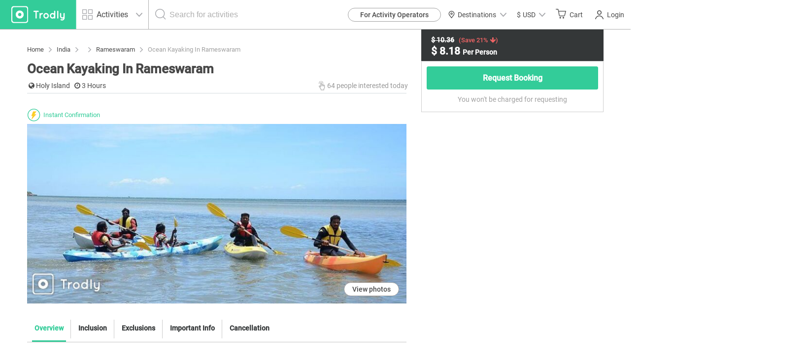

--- FILE ---
content_type: text/html; charset=UTF-8
request_url: https://www.trodly.com/activity-1980-ocean-kayaking-in-rameswaram
body_size: 22258
content:
<!DOCTYPE html>
<html lang="en">
<!-- Google tag (gtag.js) -->
<head/><script async src="https://www.googletagmanager.com/gtag/js?id=G-1QGLMN2KSL"></script>
<script>window.dataLayer=window.dataLayer||[];function gtag(){dataLayer.push(arguments);}gtag('js',new Date());gtag('config','G-1QGLMN2KSL');gtag('config','AW-11163594385');</script>
<head>
	<link rel="dns-prefetch" href="//maps.googleapis.com">
	<link rel="dns-prefetch" href="//ajax.googleapis.com">
	<link rel="dns-prefetch" href="//maxcdn.bootstrapcdn.com">
	<link rel="dns-prefetch" href="//fonts.googleapis.com">
	<link rel="dns-prefetch" href="//s5.smartsupp.com">
	<link rel="dns-prefetch" href="//bootstrap.smartsuppchat.com">
	<link rel="dns-prefetch" href="//maps.googleapis.com">
	<link rel="dns-prefetch" href="//googleadservices.com">

		<title>Ocean Kayaking In Rameswaram - Trodly</title>

	<meta http-equiv="Content-Type" content="text/html; charset=UTF-8"/>
	<meta name="keywords" content="Ocean Kayaking In Rameswaram"/>
	<meta name="description" content="Ocean Kayaking In Rameswaram. Easy and Hassle Free Online Booking on Trodly.com"/>

	<!-- Facebook Open Graph Protocol -->
		<meta property="og:title" content="Ocean Kayaking In Rameswaram - Trodly"/>
	<meta property="og:url" content="http://www.trodly.com/activity-1980-ocean-kayaking-in-rameswaram"/>
	<meta property="og:description" content="Ocean Kayaking In Rameswaram. Easy and Hassle Free Online Booking on Trodly.com"/>
    	<meta property="og:image" content="https://pictures.trodly.com/image/activity/1980/size-262x162/mode-crop/5b713da6b7a31.jpg"/>

	<meta property="fb:app_id" content="309421312498803"/>
	<meta property="og:type" content="article"/>

	<meta name="google-adsense-account" content="ca-pub-9305920010792449">

	<meta name="viewport" content="width=device-width, initial-scale=1, maximum-scale=1.0, user-scalable=no"/>

		<link rel="canonical" href="http://www.trodly.com/activity-1980-ocean-kayaking-in-rameswaram"/>
	
	<link rel="shortcut icon" href="//www.trodly.com/xtrodly-icon.ico.pagespeed.ic.61Gi-QNQpM.webp"/>

		<link rel="stylesheet" href="//www.trodly.com/library/minify/static/1648808610/g=cssMain,cssActivity,cssMain2,cssMain3&z=.css" type="text/css">
		    		    				<!-- MAK -->
<style>html{scroll-behavior:smooth}.loading-img{width:50%;height:50%;border:11px solid #3c9;border-bottom-color:transparent;border-radius:50%;animation:loader 1.2s cubic-bezier(.5,0,.5,1) infinite}@keyframes loader{0%{transform:rotate(0)}100%{transform:rotate(360deg)}}</style>
	<script type="text/javascript">var img=new Image();var SITE_ROOT="/";var SITE_URL="https://www.trodly.com/";var SSL_ROOT="https://www.trodly.com/";var SESSION_ID="sjos5sa4qdhndi4kpcqoir6blh";var STYLE_URL="https://css.trodly.com/";var JAVASCRIPT_URL="https://js.trodly.com/";var IMAGES_URL="https://images.trodly.com/";var AJAX_ROOT="/ajax/";var PHP_SELF="activity.php";var USER_LOGGED="";var PAGE_CURRENCY="USD";var PAGE_CURRENCY_ICON="&#36;";</script>

<!-- Facebook Pixel Code -->
<script>!function(f,b,e,v,n,t,s){if(f.fbq)return;n=f.fbq=function(){n.callMethod?n.callMethod.apply(n,arguments):n.queue.push(arguments)};if(!f._fbq)f._fbq=n;n.push=n;n.loaded=!0;n.version='2.0';n.queue=[];t=b.createElement(e);t.async=!0;t.src=v;s=b.getElementsByTagName(e)[0];s.parentNode.insertBefore(t,s)}(window,document,'script','https://connect.facebook.net/en_US/fbevents.js');fbq('init','475891476218952');fbq('track','PageView');</script>
<noscript>
 <img height="1" width="1" src="https://www.facebook.com/tr?id=475891476218952&ev=PageView
&noscript=1"/>
</noscript>
<!-- End Facebook Pixel Code -->

<!-- Google Tag Manager -->
<script>(function(w,d,s,l,i){w[l]=w[l]||[];w[l].push({'gtm.start':new Date().getTime(),event:'gtm.js'});var f=d.getElementsByTagName(s)[0],j=d.createElement(s),dl=l!='dataLayer'?'&l='+l:'';j.async=true;j.src='https://www.googletagmanager.com/gtm.js?id='+i+dl;f.parentNode.insertBefore(j,f);})(window,document,'script','dataLayer','GTM-PCLJ5P');</script>
<!-- End Google Tag Manager -->
<style>@media screen and (max-width:920px){#footer-menu-blocks>div>a{margin:.5rem 0}}</style>
</head>
<body style="background: #fff;">
	<!-- Google Tag Manager (noscript) -->
	<noscript><iframe src="https://www.googletagmanager.com/ns.html?id=GTM-PCLJ5P" height="0" width="0" style="display:none;visibility:hidden"></iframe></noscript>
	<!-- End Google Tag Manager (noscript) -->
	 
	<div id="fb-root"></div>
	<!-- Loading screen -->
	<div id='loader'></div>

		<!-- <div class="download-app row"><div class="app-ad-close col-xs-1" onclick="closeAppAd();"><span></span></div><div class="app-ad-logo col-xs-1"><a href="https://goo.gl/SQLsT2" target="_blank"><img src="https://css.trodly.com/images/trodly-app.webp" alt="Trodly App"></a></div><div class="app-ad-description col-xs-6"><div><p>Trodly App</p><p>Book on app to avail discounts</p></div></div><div class="app-ad-install-link col-xs-4"><div><a href="https://goo.gl/SQLsT2" target="_blank"><div><p>Download Now</p></div></a></div></div></div> 
	<script>var appAd;function closeAppAd(){document.querySelector(".download-app").style.display="none",appAd=!1}/Android/i.test(navigator.userAgent)?(appAd=!0,document.querySelector(".download-app").style.display="block"):(appAd=!1,document.querySelector(".download-app").style.display="none");</script>-->
		<header style="height:60px;max-height:60px;min-height:60px;">
		<a href="//www.trodly.com/" title="Tours places to see" id="page-logo">
			<picture>
				<source media="(max-width: 26.5625em)" srcset="https://css.trodly.com/images/icons/logo_mobile_web.svg">
				<img src="https://css.trodly.com/images/icons/logo.svg" alt="Logo">
			</picture>
		</a>
				<div class="search_in_header">
			<div id="search_icon">
				<span class="search_icon"></span>
			</div>
			<div class="searchContainer">
				<div class="btn-group selectCategory">
					<button type="button" class="btn dropdown-toggle" data-toggle="dropdown" aria-haspopup="true" aria-expanded="false">
						<span class="activiyt_places_icon"></span> <span>Activities</span>
						<span class="dropdown_icon"></span>
					</button>
					<ul class="dropdown-menu">
						<li class="selectCategory_legendText">Looking for?</li>
						<li class="places">Places</li>
						<li class="activities">Activities</li>
					</ul>
				</div>

				<div id="header_serach_holder">
					<div class="ui-front">
					<span class="search_icon"></span>
					<input type="text" name="search" id="header_search" class="main_search_input" placeholder="Search for activities">
					</div>

					<!-- <i class="fa fa-spinner fa-spin fa-3x fa-fw"></i> -->
				</div>
			</div>
		</div>
				<button class="nav-toggle"><span class="hamburger"></span></button>
		<nav>
			<button class="nav-toggle"><span class="search_close"></span></button>
			<ul>
      <li id="become-partner-button">
        <a href="/pro-center" target="_blank">For Activity Operators</a>
      </li>
    		<li id="destination-nav">
		<a role="button">
            <img src="https://css.trodly.com/images/homepagev2/location-icon-dark.svg" alt="" style="margin: 0 5px 0 0;height: 15px;width: 15px;">
			      Destinations
      			<span class="dropdown_icon"></span>
			    </a>
    <div id="destination-container">
      <div class="country-contents">
        <div class="country-list">
          <h3>India</h3>
        </div>
        <div class="destination-list">
          <a href="/activities-in-new-delhi/1838" class="destination-item">Delhi</a>
          <a href="/activities-in-goa/4500" class="destination-item">Goa</a>
          <a href="/activities-in-pune/2653" class="destination-item">Pune</a>
          <a href="/activities-in-mumbai/2632" class="destination-item">Mumbai</a>
          <a href="/activities-in-bangalore/14" class="destination-item">Bangalore</a>
          <a href="/activities-in-chennai/1733" class="destination-item">Chennai</a>
          <a href="/activities-in-andaman-and-nicobar-islands/3502" class="destination-item">Port Blair</a>
          <a href="/activities-in-jaipur/1937" class="destination-item">Jaipur</a>
          <a href="/activities-in-munnar/24" class="destination-item">Munnar</a>
          <a href="/activities-in-coorg/256" class="destination-item">Coorg</a>
          <a href="/activities-in-ooty/79" class="destination-item">Ooty</a>
          <a href="/activities-in-dehradun/1796" class="destination-item">Dehradun</a>
        </div>
      </div>
      <div class="country-contents">
        <div class="country-list">
          <h3>Sri Lanka</h3>
        </div>
        <div class="destination-list">
          <a href="/activities-in-colombo/6134" class="destination-item">Colombo</a>
          <a href="/activities-in-kandy-sri-lanka/6135" class="destination-item">Kandy</a>
          <a href="/activities-in-galle/6163" class="destination-item">Galle</a>
          <a href="/activities-in-bentota/6343" class="destination-item">Bentota</a>
        </div>
      </div>
      <div class="country-contents">
        <div class="country-list">
          <h3>Thailand</h3>
        </div>
        <div class="destination-list">
          <a href="/activities-in-bangkok/6791" class="destination-item">Bangkok</a>
	  <a href="/activities-in-phuket/6790" class="destination-item">Phuket</a>
	  <a href="/activities-in-krabi/6812" class="destination-item">Krabi</a>
        </div>
      </div>
    </div>
	</li>
		<li id="currency-nav">
		<a role="button">
			<span id='currency_symbol'>&#36;</span>
			<span id="currency_word">USD</span>
						<span class="dropdown_icon"></span>
					</a>
		<ul id="currencyList">
    		    			<li data-code="INR"><span>&#8377;</span> INR</li>
			    			<li data-code="EUR"><span>&#8364;</span> EUR</li>
			    			<li data-code="AED"><span>&#1583;.&#1573;</span> AED</li>
			    			<li data-code="HKD"><span>&#20803;</span> HKD</li>
			    			<li data-code="SGD"><span>S&#36;</span> SGD</li>
			    			<li data-code="CNY"><span>&#165;</span> CNY</li>
			    			<li data-code="RUB"><span>&#8381;</span> RUB</li>
					</ul>
	</li>
	    <li id="cart">
		<a href="https://www.trodly.com/booking/checkout" id="cart_btn" title="See your trip details">
						<span class="cart_icon"></span>
						Cart
			<span id="cart_count"></span>
		</a>
        <div id="cart_content">
            <div id="cart_items">
                <div id="cart_no_items">No activities in your trip.</div>
            </div>
            <div id="cart_footer">
                <div id="cart_footer_count">No trip plan yet</div>
                <a href="https://www.trodly.com/booking/checkout">Review &amp; Checkout &nbsp;<i class="fa fa-angle-double-right"></i></a>
            </div>
        </div>
	</li>
	    <li id="login_user">
		<link href="/reactjs/login-popup/build/static/css/2.6f5d973e.chunk.css" rel="stylesheet"><link href="/reactjs/login-popup/build/static/css/main.11b26256.chunk.css" rel="stylesheet">
		<button type="submit" style="position:relative;">
						<span class="login_signup_icon"></span>
						Login
			<span id="header-login-button"></span>
		</button>
		<script>!function(e){function r(r){for(var n,p,l=r[0],i=r[1],a=r[2],c=0,s=[];c<l.length;c++)p=l[c],Object.prototype.hasOwnProperty.call(o,p)&&o[p]&&s.push(o[p][0]),o[p]=0;for(n in i)Object.prototype.hasOwnProperty.call(i,n)&&(e[n]=i[n]);for(f&&f(r);s.length;)s.shift()();return u.push.apply(u,a||[]),t()}function t(){for(var e,r=0;r<u.length;r++){for(var t=u[r],n=!0,l=1;l<t.length;l++){var i=t[l];0!==o[i]&&(n=!1)}n&&(u.splice(r--,1),e=p(p.s=t[0]))}return e}var n={},o={1:0},u=[];function p(r){if(n[r])return n[r].exports;var t=n[r]={i:r,l:!1,exports:{}};return e[r].call(t.exports,t,t.exports,p),t.l=!0,t.exports}p.m=e,p.c=n,p.d=function(e,r,t){p.o(e,r)||Object.defineProperty(e,r,{enumerable:!0,get:t})},p.r=function(e){"undefined"!==typeof Symbol&&Symbol.toStringTag&&Object.defineProperty(e,Symbol.toStringTag,{value:"Module"}),Object.defineProperty(e,"__esModule",{value:!0})},p.t=function(e,r){if(1&r&&(e=p(e)),8&r)return e;if(4&r&&"object"===typeof e&&e&&e.__esModule)return e;var t=Object.create(null);if(p.r(t),Object.defineProperty(t,"default",{enumerable:!0,value:e}),2&r&&"string"!=typeof e)for(var n in e)p.d(t,n,function(r){return e[r]}.bind(null,n));return t},p.n=function(e){var r=e&&e.__esModule?function(){return e.default}:function(){return e};return p.d(r,"a",r),r},p.o=function(e,r){return Object.prototype.hasOwnProperty.call(e,r)},p.p="/reactjs/login-popup/build/";var l=this["webpackJsonplogin-pop-up"]=this["webpackJsonplogin-pop-up"]||[],i=l.push.bind(l);l.push=r,l=l.slice();for(var a=0;a<l.length;a++)r(l[a]);var f=i;t()}([]);</script>
		<script src="/reactjs/login-popup/build/static/js/2.5a4618bc.chunk.js"></script><script src="/reactjs/login-popup/build/static/js/main.d319f4e2.chunk.js"></script>
	</li>
	</ul>
		</nav>
	</header>
			<div class="searchSlide">
			<button id="searchClose"><span class="search_close"></span></button>
				<!-- <button id="reset">Reset</button> -->
			<div>
				<div>
					<label for="what">What are you looking for?</label>
					<!-- Large button group -->
					<div class="btn-group selectCategory">
						<button class="btn dropdown-toggle" id="what" type="button" data-toggle="dropdown" aria-haspopup="true" aria-expanded="false">
						<span>Activities</span> <span class="dropdown_icon"></span>
						</button>
						<ul class="dropdown-menu">
							<li class="selectCategory_legendText">Looking for?</li>
							<li class="places">Places</li>
							<li class="activities">Activities</li>
							<!-- <li><a href="#">Places</a></li> -->
						</ul>
					</div>
				</div>
				<div id="searchbar" class="ui-front">
					<label for="where">Search</label>
					<div>
							<input type="text" name="search" id="where" class="main_search_input" placeholder="Activity or Place" autocomplete="off">
							<span class="search_icon"></span>
					</div>
				</div>
			</div>
    </div>
			<div id="content" style="">
			<div id="activity-page" class="row">
		<!-- Content -->
		<!-- <div class="col-xs-12 col-md-8" style="margin-top:1rem;margin-bottom:1rem;display: flex;justify-content: center;align-items: center;">
			<picture>
				<source srcset="https://res.cloudinary.com/trodly/image/upload/v1555507198/trodly-website/banners/activity-page-banner-under-header.png" media="(min-width: 700px)" />
				<source srcset="https://res.cloudinary.com/trodly/image/upload/v1555507198/trodly-website/banners/mobile-activity-page-banner-under-header.png" media="(min-width: 320px)" />
				<img src="https://res.cloudinary.com/trodly/image/upload/v1555507198/trodly-website/banners/mobile-activity-page-banner-under-header.png" />
			</picture>
		</div> -->
     <div class="col-md-8 col-xs-12">    
         
        <div class="row" id="activity-page-breadcrumps">
          <div class="col-xs-12 col-md-12" style="overflow: hidden;text-overflow: ellipsis;white-space: nowrap;">
            <ol>
              <li>
                <a href="https://www.trodly.com/">
                  <span>Home</span>
                </a>
                <meta itemprop="position" content="1"/>
                <span style="margin: 0 .5rem;height: 10px;width: 10px;" class="breadcrumps-greater-than-sign"></span>
              </li>
              <li>
                <a itemprop="item" href="https://www.trodly.com/country/india/activities/102">
                  <span itemprop="name">India</span>
                </a> 
                <meta itemprop="position" content="2"/>
                <span style="margin: 0 .5rem;height: 10px;width: 10px;" class="breadcrumps-greater-than-sign"></span>
              </li>
              <li>
                <a itemprop="item" href="https://www.trodly.com/state//activities/0">
                  <span itemprop="name"></span>
                </a> 
                <meta itemprop="position" content="3"/>
                <span style="margin: 0 .5rem;height: 10px;width: 10px;" class="breadcrumps-greater-than-sign"></span>
              </li>
              <li>
                <a itemprop="item" href="https://www.trodly.com/activities-in-rameswaram/1319">
                  <span itemprop="name">Rameswaram</span>
                </a>
                <meta itemprop="position" content="4"/>
                <span style="margin: 0 .5rem;height: 10px;width: 10px;" class="breadcrumps-greater-than-sign"></span>
              </li>
              <li style="max-width: 40%;">
                <span class="final-crump">Ocean Kayaking In Rameswaram</span>
              </li>
            </ol>
          </div>
        </div>
        <script type="application/ld+json">
          {
            "@context": "http://schema.org",
            "@type": "BreadcrumbList",
            "itemListElement":[
              {
                "@type": "ListItem",
                "position": 1,
                "item":{
                  "@id": "https://www.trodly.com/",
                  "name": "Home"
                }
              },
              {
                "@type": "ListItem",
                "position": 2,
                "item":{
                  "@id": "https://www.trodly.com/country/india/activities/102",
                  "name": "India"
                }
              },
              {
                "@type": "ListItem",
                "position": 3,
                "item":{
                  "@id": "https://www.trodly.com/state//activities/0",
                  "name": ""
                }
              },
              {
                "@type": "ListItem",
                "position": 4,
                "item":{
                  "@id": "https://www.trodly.com/activities-in-rameswaram/1319",
                  "name": "Rameswaram"
                }
              },
              {
                "@type": "ListItem",
                "position": 5,
                "item":{
                  "@id": "https://www.trodly.com/activity-in-1980-ocean-kayaking-in-rameswaram",
                  "name": "Ocean Kayaking In Rameswaram"
                }
              }
            ]
          }
        </script>
            <div class="row" id="activity-page-header" style="padding-top: 0;">
            <div class="col-xs-12">
								<h1 itemprop="name" style="margin-top: 0;">Ocean Kayaking In Rameswaram</h1>
								            </div>
            <div class="col-xs-12 activity-fact">
                                <b></b>
                									<strong><i class="fa fa-globe"></i>&nbsp;</strong><span>Holy Island</span>&nbsp;&nbsp;
								<strong><i class="fa fa-clock-o"></i>&nbsp;</strong><span>3  Hours</span>
                <!-- MAK Review -->
                                <!-- MAK Review END -->
							<span class="people-interested pull-right">
			<img src="https://images.trodly.com/activity/Interested-Icon.png" alt=""/> 
			64 people interested today</span> 
					</div> <!-- activity-fact END -->
            <div class="col-xs-12">
                <div class="horizontal-separator"></div>
            </div>
        </div>
        <div class="row" id="activity-features-row">
            <div class="col-xs-12">
				<div title="Your Booking is confirmed as soon as you do the payment. After booking, e-ticket and mobile voucher will be issued via email.">
					<span class="online_booking"></span>
					<span>Instant Confirmation</span>
				</div>
				<div>
					<span class=""></span>
					<span> </span>
				</div>
				<div>
					<span class=""></span>
					<span> </span>
				</div>
				<div>
					<span class=""></span>
					<span> </span>
				</div>
            </div>
        </div> <!-- activity-features-row END -->
        <div class="row" style="margin-bottom: 15px;">
        	<div id="activity-slideshow-outer">
        		<div id="activity-badges-left">
					<span class="tags_daily"></span>        		</div>
        		<div id="activity-badges-right" style="top:5px;">
								        		</div>
				<div class="col-xs-12" id="activity-banner-image" style="position:relative;">
          <a href="#image-gallery" style="position:absolute;bottom:15px;right:30px;display:flex;justify-content:center;align-items:center;height:28px;padding:0 16px;border:1px solid #a0a0a0;border-radius:14px;background-color:#FFF;text-decoration:none;color:#484848;font-weight:500;font-size:14px;cursor:pointer;user-select:none;">View photos</a>
										<picture>
						<source media="(min-width: 75em)" srcset="https://pictures.trodly.com/image/activity/1980/size-780x370/mode-crop/5b713da6b7a31.jpg">
						<source media="(min-width: 48em)" srcset="https://pictures.trodly.com/image/activity/1980/size-730x346/mode-crop/5b713da6b7a31.jpg">
						<source media="(min-width: 26.5625em)" srcset="https://pictures.trodly.com/image/activity/1980/size-405x192/mode-crop/5b713da6b7a31.jpg">
						<source srcset="https://pictures.trodly.com/image/activity/1980/size-390x185/mode-crop/5b713da6b7a31.jpg">
						<img src="https://pictures.trodly.com/image/activity/1980/size-885x420/mode-crop/5b713da6b7a31.jpg" alt="Ocean Kayaking In Rameswaram" itemprop="image" style="display:block;width:100%;"/>
					</picture>
					
				</div>
			</div> <!-- activity-slideshow-outer END -->
        </div>
        <nav class="navbar navbar-default navbar-static-top row">
			<div class="container-navbar">
				<span class="navbar-title hidden-lg hidden-md hidden-sm">Fast Navigation</span>
		    	<button type="button" class="navbar-toggle collapsed" data-toggle="collapse" data-target="#activity-navbar-collapse" aria-expanded="false">
			        <span class="sr-only">Toggle navigation</span>
			        <span class="icon-bar"></span>
			        <span class="icon-bar"></span>
			        <span class="icon-bar"></span>
			    </button>
				<div class="collapse navbar-collapse" id="activity-navbar-collapse">
					<ul class="nav navbar-nav" id="activity-main-tabs">
						<li class="active"><a href="#overview">Overview</a></li>
																		    <li><a href="#inclusion">Inclusion</a></li>
																		    <li><a href="#exclusions">Exclusions</a></li>
																		    <li><a href="#instructions">Important Info</a></li>
																		    <li><a href="#cancellation">Cancellation</a></li>
												            
					</ul>
			    </div>
			</div>
        </nav>
        
		<div class="row content-row">
			<a id="overview" style="position:absolute; top:-52px;"></a>
			<div id="overview-cotent" class="col-xs-12" style="border-bottom:none;margin-top:10px;">
				<div style="width:100%;display: flex;justify-content: flex-start;flex-wrap: wrap;margin-bottom:0;">
					<div class="overview-title" style="margin-right:2.5rem;font-weight:400;text-transform:capitalize;font-size:16px;margin-bottom:6px;">
						<i class="fa fa-clock-o" aria-hidden="true" style="margin:0;"></i>
							3 Hours					</div>
					<div class="overview-title" style="margin-right:2.5rem;font-weight:400;text-transform:capitalize;font-size:16px;margin-bottom:6px;"><i style="margin:0;" class="fa fa-ellipsis-v" aria-hidden="true"></i> Private Activity</div>
					
											<div class="overview-title" style="margin-right:2.5rem;font-weight:400;text-transform:capitalize;font-size:16px;margin-bottom:6px;"><i style="margin:0;" class="fa fa-comments-o" aria-hidden="true"></i> <span>English, Hindi & Tamil</span></div>
					
				</div>
	    </div>
	   <div class="col-xs-12"> 
	    <div id="overview-controls" class="row">
		    <div class="col-md-3 col-sm-6 col-xs-12">
		    						<div class="btn btn-4 wishlist-btn overview--control--button ">
						<svg version="1.1" viewBox="0 0 28 28" xmlns="http://www.w3.org/2000/svg">
						<g fill="none" fill-rule="evenodd">
						<g fill-rule="nonzero">
						<g transform="translate(5 6)">
						<path d="m8.9455 2.8054c0.71818-1.6836 2.4197-2.7893 4.3162-2.8051 2.6002 0 4.4727 2.1333 4.7081 4.6757 0.067782 0.59307 0.015977 1.1931-0.15253 1.7674-0.3902 1.534-1.2559 2.9185-2.4831 3.9712l-6.3887 5.4665-6.281-5.4669c-1.2271-1.0527-2.0928-2.4372-2.4831-3.9712-0.16854-0.57431-0.22031-1.1744-0.15253-1.7674 0.23537-2.5424 2.1079-4.6757 4.7081-4.6757 1.8697 0.019531 3.5377 1.1314 4.2085 2.8054z" fill="#E28472"/>
						<path d="m8.9477 16.94c-0.08604 7.17e-5 -0.16899-0.032617-0.23259-0.091686l-6.041-5.5884c-1.2342-1.122-2.1037-2.6009-2.4924-4.2395-0.16839-0.62908-0.22032-1.2847-0.15316-1.9331 0.26273-2.9484 2.3099-5.0873 4.8716-5.0873 1.6821 0.0091041 3.2293 0.94031 4.0496 2.4373 0.8648-1.5012 2.4413-2.4271 4.149-2.437 2.5617 0 4.6089 2.1389 4.8715 5.0873 0.067158 0.64847 0.015225 1.304-0.15316 1.9331-0.38882 1.6386-1.2582 3.1176-2.4924 4.2398l-6.1465 5.5898c-0.063466 0.057707-0.14553 0.089608-0.23059 0.089608zm-4.0476-16.234c-2.1989 0-3.958 1.8749-4.1832 4.458-0.0010197 0.011936-0.0027074 0.023764-0.0050632 0.035485-0.051793 0.55736-0.0029536 1.1197 0.14402 1.6591 0.35657 1.4995 1.1532 2.8525 2.2835 3.8786l5.8104 5.3754 5.9119-5.3768c1.1294-1.0259 1.9252-2.3783 2.2814-3.8769 0.14747-0.54005 0.1961-1.1032 0.14335-1.6612-0.22957-2.6165-1.989-4.4914-4.1876-4.4914-1.6848 0.016309-3.1954 1.0616-3.8322 2.6517-0.054043 0.13076-0.17964 0.21574-0.31881 0.21574s-0.2648-0.08502-0.31881-0.21574c-0.59486-1.5775-2.0712-2.6275-3.7289-2.652z" fill="#484848"/>
						<path d="m2.4062 5.2938c-0.0766 2.933e-5 -0.15006-0.030352-0.20423-0.084518-0.054165-0.054165-0.084576-0.12763-0.084518-0.20423 0.0018769-1.5939 1.2935-2.8856 2.8875-2.8875 0.15948 0 0.28874 0.12927 0.28874 0.28874s-0.12927 0.28874-0.28874 0.28874c-1.2752 0.0014663-2.3085 1.0348-2.31 2.31 2.932e-5 0.0766-0.030353 0.15006-0.084518 0.20423-0.054195 0.054195-0.12766 0.084606-0.20426 0.084547z" fill="#484848"/>
						</g>
						</g>
						</g>
						</svg>
						<span>Add To Wishlist</span>
					</div>
				</div>
				<div class="col-md-3 col-sm-6 col-xs-12">
					<div class="btn btn-4 overview--control--button" onclick="$.ajaxLoadPopup('emailSendPopup',SITE_ROOT+'ajax/activity/sendToFriendPopup.php','id=1980'); return false;">
						<svg version="1.1" viewBox="0 0 28 28" xmlns="http://www.w3.org/2000/svg">
						<g fill="none" fill-rule="evenodd">
						<g stroke="#484848">
						<g transform="translate(1 8)">
						<path d="m9.5054 0c-0.45981 0-0.83871 0.42416-0.83871 0.93889v10.641c0 0.51473 0.3789 0.93889 0.83871 0.93889h15.656c0.45981 0 0.83871-0.42416 0.83871-0.93889v-10.641c0-0.51473-0.3789-0.93889-0.83871-0.93889h-15.656z" fill="#FCE99B"/>
						<polyline points="8.6667 0.96296 17.333 7.7037 26 0.96296"/>
						<path d="m8.6667 12.519 6.7407-5.7778"/>
						<path d="m26 12.519s-2.2469-1.9259-6.7407-5.7778"/>
						<g transform="translate(0 2.8889)" stroke-linecap="round">
						<path d="m5.7795 0.43619h-5.6744"/>
						<path d="m5.7795 3.6349h-4.6236"/>
						<path d="m5.7795 6.8336h-3.3393"/>
						</g>
						</g>
						</g>
						</g>
						</svg>
						<span>Share with Friends</span>
					</div>
				</div>
				<div class="col-md-3 col-sm-6 col-xs-12">
					<div class="btn btn-4 ask-query overview--control--button" style="position:relative">
						<svg version="1.1" viewBox="0 0 28 28" xmlns="http://www.w3.org/2000/svg">
						<g fill="none" fill-rule="evenodd">
						<g fill-rule="nonzero">
						<g transform="translate(4 4)">
						<path d="m10.018 0c-5.5116 0-10.018 3.3733-10.018 8.4771 0 2.9079 1.4634 5.5021 3.6813 7.1962v3.5232l3.4367-1.8649c0.90677 0.25125 1.8864 0.38653 2.8813 0.38653 5.5116 0 9.9897-4.1375 9.9897-9.241 0-5.1035-4.4594-8.4771-9.971-8.4771z" fill="#0382F9" stroke="#484848"/>
						<g transform="translate(3 5)" fill="#fff">
						<path d="m0.53261 4.11c-0.29415 0-0.53261-0.24848-0.53261-0.555s0.23846-0.555 0.53261-0.555h12.935c0.29415 0 0.53261 0.24848 0.53261 0.555s-0.23846 0.555-0.53261 0.555h-12.935z"/>
						<path d="m2.4268 1.11c-0.23573 0-0.42683-0.24848-0.42683-0.555s0.1911-0.555 0.42683-0.555h9.1463c0.23573 0 0.42683 0.24848 0.42683 0.555s-0.1911 0.555-0.42683 0.555h-9.1463z"/>
						<path d="m2.4268 7.11c-0.23573 0-0.42683-0.24848-0.42683-0.555s0.1911-0.555 0.42683-0.555h9.1463c0.23573 0 0.42683 0.24848 0.42683 0.555s-0.1911 0.555-0.42683 0.555h-9.1463z"/>
						</g>
						</g>
						</g>
						</g>
						</svg>
						<span>Ask a Question</span>
						<link href="/reactjs/enquiry-pop-up/build/static/css/2.18221a6d.chunk.css" rel="stylesheet"><link href="/reactjs/enquiry-pop-up/build/static/css/main.ac96d57d.chunk.css" rel="stylesheet">
						<div class="lms-trigger-button" data-id="1980" data-name="Ocean Kayaking In Rameswaram" data-type="activity"></div>
					</div>
				</div>
				<div class="col-md-3 col-sm-6 col-xs-12 response-time">
					<span>Response time: 2 - 24 hours</span>
				</div>
			</div>
		</div>
			    	    <div id="activity-overview-4033" class="activity-overview-block col-xs-12" style="margin-top: 30px;">
			<h2 class="activity-small-content-title" style="margin-bottom:20px;">Trip Overview</h2>
			<div id="activity-description" itemprop="description"><p><span>Paddle along the Rameswaram coast in your Kayak. Explore the beautiful clear water and experience the adventure side of the holy city of Rameswaram.</span></p>
<p><strong>Highlights</strong></p>
<ul>
<li>Sea kayaking with an expert instructor.</li>
<li>Paddle along the coast of the Holy Island for 3 hours.</li>
<li>Interact with locals and understand more about the town.</li>
</ul>
<p>&nbsp;</p>
<p><strong>Detailed Overview</strong></p>
<p>Rameswaram is a small town in the South Indian state of Tamil Nadu, it is on Pamban Island and is about 40 km from the Mannar Island in Sri Lanka. It is separated from the mainland India by the Pamban channel. It is considered to be one of the holiest places in India to Hindus and a part of Char Dham pilgrimage.&nbsp;The history of Rameswaram is centred around the island being a transit point to reach Sri Lanka (Ceylon historically) and the presence of Ramanathaswamy Temple.</p>
<p>&nbsp;</p>
<p><strong>Itinerary</strong></p>
<ul>
<li>You will be reporting to our hosts in between 9 am&nbsp;to 3 pm at the reporting location.</li>
<li>Warm and welcoming hosts will be awaiting you on your arrival.</li>
<li>Before you begin your&nbsp;kayaking session you would undergo an instructive&nbsp;training session for 10 mins.</li>
<li>After the allotment of your kayaks and the equipment, you can enjoy your self-driven kayak.&nbsp;</li>
<li>Your ride will last for 3 hours.&nbsp;</li>
</ul></div>
				    </div>
            <!--<div class="col-xs-12">
            	<div class="overflown-btn"><i class="fa fa-plus-circle" aria-hidden="true"></i> More Details </div>
            </div>-->
	    <!--	    
	    <div id="activity-promo-box" class="col-xs-12">
		<div class="row">
		    <img src="https://images.trodly.com/activity/Website-Banner-Desktop.png" class="activity-banner-desktop hidden-xs hidden-sm" alt="Trodly Activities - Currated, Best Price, Book Easy" />
		    <img src="https://images.trodly.com/activity/Website-Banner-Tablet.png" class="activity-banner-tablet hidden-lg hidden-md" alt="Trodly Activities - Currated, Best Price, Book Easy" />
		    <img src="https://images.trodly.com/activity/Website-Banner-Mobile.png" class="activity-banner-mobile hidden" alt="Trodly Activities - Currated, Best Price, Book Easy" />
		</div>
	    </div>
-->
	    <!--<div class="horizontal-separator" style="border-color: #cfd8dc;"></div> -->
	 </div>  
		<!--<div class="horizontal-separator" style="border-color: #cfd8dc;margin-bottom: 35px;"><br/></div> -->
		<div class="row content-row">
			<div class="col-xs-12" style="margin-bottom:2.5rem;">
				<picture>
					<source srcset="https://res.cloudinary.com/trodly/image/upload/v1555507198/trodly-website/banners/above-basic-info-activity-page-banners.png" media="(min-width: 700px)"/>
					<source srcset="https://res.cloudinary.com/trodly/image/upload/v1555507198/trodly-website/banners/mobile-above-basic-info-activity-page-banners.png" media="(min-width: 320px)"/>
					<img src="https://res.cloudinary.com/trodly/image/upload/v1555507198/trodly-website/banners/mobile-above-basic-info-activity-page-banners.png" style="display:block;width:100%;"/>
				</picture>
			</div>
		</div>
        <div class="row content-row">
          <div class="col-xs-12">
            <h2 class="activity-small-content-title" style="margin-bottom:20px;">Basic Details</h2>
            <div class="row">
                            <div class="overview-title col-xs-6 col-md-3 col-sm-3" style="font-weight:500;font-size:16px;color:#484848;padding-bottom: 0.6rem;">
                  <i class="fa fa-map-marker" aria-hidden="true"></i> <span>Start Point</span>
                </div>
                <div class="col-xs-6 col-md-9 col-sm-9" style="font-size:16px;color:#484848;padding-bottom: 0.6rem;">
                  Holy Island Beach                </div>
                                      <div class="overview-title col-xs-6 col-md-3 col-sm-3" style="font-weight:500;font-size:16px;color:#484848;padding-bottom: 0.6rem;">
                <i class="fa fa-flag-checkered" aria-hidden="true"></i> <span>Finish Point</span>
              </div>
              <div class="col-xs-6 col-md-9 col-sm-9" style="font-size:16px;color:#484848;padding-bottom: 0.6rem;">
                Holy Island Beach              </div>
            
                                      <div class="overview-title col-xs-6 col-md-3 col-sm-3" style="font-weight:500;font-size:16px;color:#484848;padding-bottom: 0.6rem;">
                <i class="fa fa-clock-o" aria-hidden="true"></i> <span>Start time</span>
              </div>
							<div class="col-xs-6 col-md-9 col-sm-9" style="font-size:14px;color:#484848;padding-bottom: 0.6rem;">
								<div style="width:100%;display:flex;justify-content:flex-start;align-items:flex-start;flex-wrap:wrap;">
										
                    	<span style="display:flex;justify-content:center;align-items:center;height:22px;padding:0 0.5rem;border-radius: 10px;background-color:#aeecd7;margin-bottom:0.4rem;margin-right:0.4rem;">9:00 am</span>
										
                    	<span style="display:flex;justify-content:center;align-items:center;height:22px;padding:0 0.5rem;border-radius: 10px;background-color:#aeecd7;margin-bottom:0.4rem;margin-right:0.4rem;">10:00 am</span>
										
                    	<span style="display:flex;justify-content:center;align-items:center;height:22px;padding:0 0.5rem;border-radius: 10px;background-color:#aeecd7;margin-bottom:0.4rem;margin-right:0.4rem;">11:00 am</span>
										
                    	<span style="display:flex;justify-content:center;align-items:center;height:22px;padding:0 0.5rem;border-radius: 10px;background-color:#aeecd7;margin-bottom:0.4rem;margin-right:0.4rem;">12:00 pm</span>
																			<span style="color:#fdcd26;font-size:14px;cursor:pointer;" onclick="showMoreTimeSlots(event);">See more</span>
										<div id="more-time-slots" style="width:100%;display:none;justify-content:flex-start;align-items:flex-start;flex-wrap:wrap;">
																								<span style="display:flex;justify-content:center;align-items:center;height:22px;padding:0 0.5rem;border-radius: 10px;background-color:#aeecd7;margin-bottom:0.4rem;margin-right:0.4rem;">1:00 pm</span>
																								<span style="display:flex;justify-content:center;align-items:center;height:22px;padding:0 0.5rem;border-radius: 10px;background-color:#aeecd7;margin-bottom:0.4rem;margin-right:0.4rem;">2:00 pm</span>
																								<span style="display:flex;justify-content:center;align-items:center;height:22px;padding:0 0.5rem;border-radius: 10px;background-color:#aeecd7;margin-bottom:0.4rem;margin-right:0.4rem;">3:00 pm</span>
																					</div>
																		
								</div>
							</div>
							<script>function showMoreTimeSlots(event){event.target.style.display='none';var moreSlots=document.getElementById("more-time-slots");moreSlots.style.display="flex";}</script>
												<div class="overview-title col-xs-6 col-md-3 col-sm-3" style="font-weight:500;font-size:16px;color:#484848;padding-bottom: 0.6rem;">
                <i class="fa fa-tags" aria-hidden="true"></i> <span>Category</span>
              </div>
							<div class="col-xs-6 col-md-9 col-sm-9" style="font-size:16px;color:#484848;padding-bottom: 0.6rem;">
								<div style="display:flex;justify-content:flex-start;flex-wrap:wrap;">
									<span style="display:flex;justify-content:flex-start;align-items:center;height:22px;padding:0 0.5rem;border-radius: 10px;background-color:#fff;margin-bottom:0.4rem;margin-right:0.4rem;border:1px solid #dfdfdf;white-space: nowrap;text-overflow: ellipsis;overflow: hidden;">Water Sports</span>			
								</div>
              </div>
							<div class="overview-title col-xs-6 col-md-3 col-sm-3" style="font-weight:500;font-size:16px;color:#484848;padding-bottom: 0.6rem;">
                <i class="fa fa-code" aria-hidden="true"></i> <span>Trip Code</span>
              </div>
              <div class="col-xs-6 col-md-9 col-sm-9" style="font-size:16px;color:#484848;padding-bottom: 0.6rem;">
                O846A1980              </div>
            </div>
          </div>
        </div>

    <div class="horizontal-separator" style="border-color: #cfd8dc;margin-bottom: 35px;"><br/></div> 
				<div class="row content-row">
			<a id="inclusion" style="position:absolute; top:-65px;"></a>
			<div class="col-xs-12">
				<div class="row">
					<h2 class="col-md-3 col-sm-4 col-xs-12 activity-small-content-title">Inclusions</h2>
					<div class="col-md-9 col-sm-8 col-xs-12 activity-small-content">
						<ul>
<li>All kayaking equipment (kayak, paddles, life jacket, leashes etc.).</li>
<li>Expert kayaking guide.</li>
</ul>					</div>
				</div>
			</div>
		</div>
		<div class="row content-row">
			<a id="exclusions" style="position:absolute; top:-65px;"></a>
			<div class="col-xs-12">
				<div class="row">
					<h2 class="col-md-3 col-sm-4 col-xs-12 activity-small-content-title">Exclusions</h2>
					<div class="col-md-9 col-sm-8 col-xs-12 activity-small-content" style="border:none;">
						<ul>
<li>Hotel pick-up &amp; drop.</li>
<li>Meals.</li>
<li>Any tips.</li>
<li>Anything not mentioned in inclusions.</li>
</ul>					</div>
				</div>
			</div>
		</div>
				<div class="row content-row">
<div class="act-fragment">
    <span id='close-why'>x</span>
    <h3>Why book with TRODLY</h3>
<ul>
    <li> Best Price Guarantee</li>
    <li> Verified customer reviews that help you make the right decision.</li>
    <li> Qualified operators. All partner operators selected after rigorous system of checks.</li>
    <li> Free Cancellation on Most Trips</li>
   <!-- <li>No Convinience or Booking fees.</li> -->
    <li> Only Best Trips - Our team of travel experts bring uniquely local, safe, and exciting experiences to the community.</li>
    <li> 100% Secured Payments</li>

</ul>
</div>
		</div>
	    		<div class="row content-row">
			<a id="instructions" style="position:absolute; top:-65px;"></a>
			<div class="col-xs-12" style="background-color:#fbf8ec;border:1px solid #fdcd26;border-radius:3px;padding-bottom: 15px;padding-top: 15px;margin-bottom:35px;">
				<h2 class="activity-small-content-title" style="margin-bottom:25px;">Important Information</h2>
				<div class="">
					<ul>
<li>Please carry your valid photo identity card.</li>
<li>Available for 12-year old or above.</li>
<li>Pick any time slot between 9 am to 3 pm</li>
</ul>				</div>
			</div>
		</div>
				
				<div class="row content-row">
			<a id="cancellation" style="position:absolute; top:-65px;"></a>
			<div class="col-xs-12">
				<div class="row">
					<h2 class="col-md-3 col-sm-4 col-xs-12 activity-small-content-title">Cancellation Policy</h2>
					<div class="col-md-9 col-sm-8 col-xs-12 activity-small-content no-border">
						<ul style='list-style-type:disc;padding:inherit'><li>Full refund if cancelled before* 3 days</li><li>No refund after that</li></ul>					</div>
				</div>
			</div>
			<div class="horizontal-separator" style="border-color: #cfd8dc;margin-bottom: 15px;"></div>
		</div>
						<div class="row content-row">
			<a id="image-gallery" style="position:absolute; top:-75px;"></a>
			<div class="col-xs-12">
					<h2 class="activity-small-content-title" style="margin-bottom:20px;">Images</h2>
			</div>
<div id="activity-slideshow" class="col-xs-12">
							<!-- <picture>
					<source media="(min-width: 75em)" class="lazy" srcset="https://pictures.trodly.com/image/activity/1980/size-780x370/mode-crop/5b713da6b7a31.jpg">
					<source media="(min-width: 48em)" class="lazy" srcset="https://pictures.trodly.com/image/activity/1980/size-730x346/mode-crop/5b713da6b7a31.jpg">
					<source media="(min-width: 26.5625em)" class="lazy" srcset="https://pictures.trodly.com/image/activity/1980/size-405x192/mode-crop/5b713da6b7a31.jpg">
					<source class="lazy" srcset="https://pictures.trodly.com/image/activity/1980/size-390x185/mode-crop/5b713da6b7a31.jpg">
					<img class="lazy" src="https://pictures.trodly.com/image/activity/1980/size-885x420/mode-crop/5b713da6b7a31.jpg" alt="Ocean Kayaking In Rameswaram" itemprop="image"/>
				</picture> -->

				<img data-srcset="
						https://pictures.trodly.com/image/activity/1980/size-885x420/mode-crop/5b713da6b7a31.jpg 885w,
						https://pictures.trodly.com/image/activity/1980/size-780x370/mode-crop/5b713da6b7a31.jpg 780w,
						https://pictures.trodly.com/image/activity/1980/size-730x346/mode-crop/5b713da6b7a31.jpg 730w,
						https://pictures.trodly.com/image/activity/1980/size-405x192/mode-crop/5b713da6b7a31.jpg 405w,
						https://pictures.trodly.com/image/activity/1980/size-390x185/mode-crop/5b713da6b7a31.jpg 390w,
					" data-src="https://pictures.trodly.com/image/activity/1980/size-885x420/mode-crop/5b713da6b7a31.jpg" src="https://res.cloudinary.com/trodly/image/upload/f_auto,q_10/v1541762498/trodly-website/placeholder/activity-image-placeholder.jpg" class="lazy" style="width: 100%;"/>
							<!-- <picture>
					<source media="(min-width: 75em)" class="lazy" srcset="https://pictures.trodly.com/image/activity/1980/size-780x370/mode-crop/5b715ae14a601.jpg">
					<source media="(min-width: 48em)" class="lazy" srcset="https://pictures.trodly.com/image/activity/1980/size-730x346/mode-crop/5b715ae14a601.jpg">
					<source media="(min-width: 26.5625em)" class="lazy" srcset="https://pictures.trodly.com/image/activity/1980/size-405x192/mode-crop/5b715ae14a601.jpg">
					<source class="lazy" srcset="https://pictures.trodly.com/image/activity/1980/size-390x185/mode-crop/5b715ae14a601.jpg">
					<img class="lazy" src="https://pictures.trodly.com/image/activity/1980/size-885x420/mode-crop/5b715ae14a601.jpg" alt="Ocean Kayaking In Rameswaram" itemprop="image"/>
				</picture> -->

				<img data-srcset="
						https://pictures.trodly.com/image/activity/1980/size-885x420/mode-crop/5b715ae14a601.jpg 885w,
						https://pictures.trodly.com/image/activity/1980/size-780x370/mode-crop/5b715ae14a601.jpg 780w,
						https://pictures.trodly.com/image/activity/1980/size-730x346/mode-crop/5b715ae14a601.jpg 730w,
						https://pictures.trodly.com/image/activity/1980/size-405x192/mode-crop/5b715ae14a601.jpg 405w,
						https://pictures.trodly.com/image/activity/1980/size-390x185/mode-crop/5b715ae14a601.jpg 390w,
					" data-src="https://pictures.trodly.com/image/activity/1980/size-885x420/mode-crop/5b715ae14a601.jpg" src="https://res.cloudinary.com/trodly/image/upload/f_auto,q_10/v1541762498/trodly-website/placeholder/activity-image-placeholder.jpg" class="lazy" style="width: 100%;"/>
					</div>

		</div>
		
		<div id="booking-block-place" class="row content-row"> </div>
	    
		
	<!-- MAK QnA -->
        
<!-- MAK -->
                <!-- MAK Review -->
		<!-- <div class="row content-row"> mk -->
		<!-- </div> mk -->
	<!-- MAK Review End -->

		<div class="row content-row">
		<h2 class="col-md-12 col-sm-12 col-xs-12 activity-small-content-title">Meet-up Information/Reporting Point</h2>
			<div class="col-md-12 col-sm-12 col-xs-12 activity-small-content" style="border:none;margin-bottom:20px;margin-top:15px;">
				<p>Holy Island Beach, Rameswaram</p>			</div>
	    <div class="col-xs-12">
			<!-- <div id="activity-main-map" class="google_map_meeting lazy" data-lat="9.295538673449627" data-lon="79.32671785354614"></div> -->
			<div style="height:300px;border-radius:3px;width:100%;background-image:url(https://res.cloudinary.com/trodly/image/upload/f_auto,o_100,q_auto:eco,t_media_lib_thumb/v1541764752/trodly-website/placeholder/map-placeholder.png);background-size:cover;display:flex;justify-content:center;align-items:center">
				<div style="cursor: pointer;height:46px;border-radius:3px;background-color:#ffffff;border:1px solid #dfdfdf;font-size:16px;font-weight:500;color:#484848;display:flex;justify-content:center;align-items:center;padding: 0 16px;" onclick="showMapModal();return false;" data-toggle="modal" data-target="#map-modal">Show map</div>
			</div>
	    </div>
	</div>
  <!-- Modal -->
  <div class="modal fade" id="map-modal" tabindex="-1" role="dialog" aria-labelledby="myModalLabel">
    <div class="modal-dialog" role="document">
      <div class="modal-content">
        <div class="modal-header" style="border:none;">
          <button type="button" class="close" style="font-size: 30px;" data-dismiss="modal" aria-label="Close"><span aria-hidden="true">&times;</span></button>
        </div>
        <div class="modal-body">
          <div id="activity-main-map" class="google_map_meeting lazy" style="margin: 0;height:500px;" data-lat="9.295538673449627" data-lon="79.32671785354614"></div>
        </div>
        <!-- <div class="modal-footer">
          <button type="button" class="btn btn-default" data-dismiss="modal">Close</button>
        </div> -->
      </div>
    </div>
  </div>
	</div>    
    
    <!-- Booking panel -->
<div id="booking-panel" class="col-md-4 col-xs-12">
	    <script type="text/javascript">availableDates=[];</script>
		    <!-- <span id="convenience-charge" class="pull-right">Trodly Price Guarantee!</span> -->
    <div class="booking-block">
		<input type="hidden" name="id" value="1980"/>
		<div class="booking-block-header">
			<span>
				<b class="unitPrice">
										<span class="price-linethrough">
						&#36; 10.36					</span> 
					<span class="price-discount">
						(Save 21% <i class='fa fa-arrow-down'> </i>)
					</span>
					<br>
										&#36; 8.18					<span class="person-type-text">Per Person</span>
				</b>
	    	<!-- <span class="person-type-text">Per Person</span> -->
			</span>
	    <!-- <span class="pull-right">(+5% GST)</span> -->
		</div>
		<div class="booking-block-content">
			<form name="bookingSubmitForm" autocomplete="off">
	<!-- AJ: Showing drop down options only when more than 1 package is available -->
									<div class="row booking-block-row" style="display: none;">
						<div class="col-xs-12 select-preference">
																<label for="option4033">
										<input type="radio" id="option4033" name="option" value="4033" checked="checked" class="icheck-package-select">
										<div class="radio-text">
											<b>Sea Kayaking</b><br/>
											<span>
												&#36; 8.18											</span> Per Person											<!--<br/><b>Sea Kayaking</b> -->
										</div>
									</label>
													</div>
					</div>
															
												<div class="row booking-block-row" style="padding-top: 10px;">
							<div class="col-xs-12 text-center">
								<div class="btn btn-default btn-2 add-to-cart-btn redirect " style="position: relative;">
																			<div id="lms-outdated-button"></div>
										<div class="lms-trigger-button" data-id="1980" data-name="Ocean Kayaking In Rameswaram" data-type="activity"></div>
										<span class="ready-text">Request Booking</span>
																	</div>
							</div>
						</div>
												<!-- <div class="row booking-block-row">
						<div class="col-xs-12 text-center">
							<div class="btn btn-default btn-3 inactive  ">
								<span class="loading-text hidden"><i class="fa fa-spinner fa-spin fa-3x fa-fw" style="font-size: 20px;"></i>&nbsp;&nbsp;&nbsp;Adding to Cart</span>
								<span class="ready-text">Add To Cart</span>
							</div>
						</div>
						</div> -->
													<span style="display:block;font-size: 14px;color: #a0a0a0;margin-bottom: 10px;text-align: center;">You won't be charged for requesting</span>
					</form>
	</div>
	
	<div id="booking-block-footer">
	    <!--
	    <div class="col-xs-6 no-padding">
				<div class="btn btn-3 wishlist-btn ">
		<span class="add_to_wishlist"></span>
		    <span>&nbsp;&nbsp;Add To Wishlist</span>
		</div>
	    </div> 
	    <div class="col-xs-6 no-padding-right">
		<div class="btn-group">
                        <a href="https://www.facebook.com/trodly" target="_blank" class="btn btn-3">
                                <span class="facebook_icon"></span>
                        </a>
                        <a href="https://www.facebook.com/messages/t/Trodly" target="_blank" class="btn btn-3">
                                <span class="messenger_facebook_icon"></span>
                        </a>
                    <a href="mailto:support@trodly.com" class="btn btn-3">
                                <span class="email_icon"></span>
                        </a>
		</div>
	    </div> -->
	    <!-- <div class="addthis_native_toolbox col-xs-12"></div> -->
			    
	</div>
    </div>
	<script type="application/ld+json">
		{
			"@context": "http://schema.org/",
			"@type": "Product",
			"name": "Ocean Kayaking In Rameswaram",
			"description": "&lt;p&gt;&lt;span&gt;Paddle along the Rameswaram coast in your Kayak. Explore the beautiful clear water and experience the adventure side of the holy city of Rameswaram.&lt;/span&gt;&lt;/p&gt;
&lt;p&gt;&lt;strong&gt;Highlights&lt;/strong&gt;&lt;/p&gt;
&lt;ul&gt;
&lt;li&gt;Sea kayaking with an expert instructor.&lt;/li&gt;
&lt;li&gt;Paddle along the coast of the Holy Island for 3 hours.&lt;/li&gt;
&lt;li&gt;Interact with locals and understand more about the town.&lt;/li&gt;
&lt;/ul&gt;
&lt;p&gt;&amp;nbsp;&lt;/p&gt;
&lt;p&gt;&lt;strong&gt;Detailed Overview&lt;/strong&gt;&lt;/p&gt;
&lt;p&gt;Rameswaram is a small town in the South Indian state of Tamil Nadu, it is on Pamban Island and is about 40 km from the Mannar Island in Sri Lanka. It is separated from the mainland India by the Pamban channel. It is considered to be one of the holiest places in India to Hindus and a part of Char Dham pilgrimage.&amp;nbsp;The history of Rameswaram is centred around the island being a transit point to reach Sri Lanka (Ceylon historically) and the presence of Ramanathaswamy Temple.&lt;/p&gt;
&lt;p&gt;&amp;nbsp;&lt;/p&gt;
&lt;p&gt;&lt;strong&gt;Itinerary&lt;/strong&gt;&lt;/p&gt;
&lt;ul&gt;
&lt;li&gt;You will be reporting to our hosts in between 9 am&amp;nbsp;to 3 pm at the reporting location.&lt;/li&gt;
&lt;li&gt;Warm and welcoming hosts will be awaiting you on your arrival.&lt;/li&gt;
&lt;li&gt;Before you begin your&amp;nbsp;kayaking session you would undergo an instructive&amp;nbsp;training session for 10 mins.&lt;/li&gt;
&lt;li&gt;After the allotment of your kayaks and the equipment, you can enjoy your self-driven kayak.&amp;nbsp;&lt;/li&gt;
&lt;li&gt;Your ride will last for 3 hours.&amp;nbsp;&lt;/li&gt;
&lt;/ul&gt;",
			"image": ["https:\/\/pictures.trodly.com\/image\/activity\/1980\/size-885x420\/mode-crop\/5b713da6b7a31.jpg","https:\/\/pictures.trodly.com\/image\/activity\/1980\/size-885x420\/mode-crop\/5b715ae14a601.jpg"],
			"mpn": "1980",
			"sku": "O846A1980",
			"offers": {
				"@type": "Offer",
				"priceCurrency": "INR",
				"price": "750",
				"url": "http://www.trodly.com/activity-1980-ocean-kayaking-in-rameswaram",
				"priceValidUntil": "2021-01-31",
				"availability": "OutOfStock"
			},
			"brand": {
				"@type": "Thing",
				"name": "Trodly"
  		}		}
	</script>
</div>
<!--	<div class="row"><div class="col-xs-12">&nbsp;</div></div>-->
	
	<div class="hidden col-sm-6 col-xs-8 col-sm-offset-3 col-xs-offset-2 navbar-fixed-bottom">
		<a href="#booking-block-place" class="btn btn-default btn-2" id="mobile-booking-anchore">Check Availability</a>
	</div>
	<div id="modal-root"></div>
   <!-- </div> -->
<!--   </div> -->

		</div>
<div class="row" style="margin: 0;">
<div class="activity-offers-row">
	    		<h3 class="col-xs-12">Similar Exciting Activities</h3>
		<div class="activity-list-3">
				<div class="col-md-3 col-sm-6 col-xs-12 activity-block">
		    	
		    	
		    <a href="/activity-1890-rameswaram-sightseeing-day-tour-from-madurai-city" class="activity_block_box text-left" title="Rameswaram Sightseeing Day Tour from Madurai City">
						<img src="https://res.cloudinary.com/trodly/image/upload/f_auto,q_10/v1541762498/trodly-website/placeholder/activity-image-placeholder.jpg" data-src="https://pictures.trodly.com/image/activity/1890/size-400x200/mode-crop/5b644e8e383cd.jpg" alt="places to see" class="activity_block_image lazy"/>
									<div class="box_overlay"></div>
						<div class="motivators" style="position:absolute;top:10px;left:10px;z-index:2;display:flex;justify-content:flex-start;align-items:center;">
											</div>
		    </a>
		    <div class="col-md-3 col-sm-6 col-xs-12 activity-bottom-text-box big">
			<div class="activity_bottom_title">
			    <a href="/activity-1890-rameswaram-sightseeing-day-tour-from-madurai-city" title="Rameswaram Sightseeing Day Tour from Madurai City"> Rameswaram Sightseeing Day Tour from Madurai City </a><br>
	
			    				    <span class="location-bottom"><strong><i class="fa fa-map-marker"></i>&nbsp;</strong>Rameswaram</span>
			    			</div>
		    </div>
		    <div class="col-md-3 col-sm-6 col-xs-12 activity-bottom-price-box">
			<span class="price-info"> 
			    <span class="price-holder">
				From&nbsp;<span style="color:#14B694;font-weight:700;font-size:17px;"> &#36; 74.67</span>
			    </span>
			</span>
			<span class="duration-bottom" data-tooltip="Trip Duration"><i class="fa fa-clock-o"></i> 13  Hours </span>
		    </div> 
		</div>
	    		<div class="col-md-3 col-sm-6 col-xs-12 activity-block">
		    	
		    	
		    <a href="/activity-1867-jet-ski-at-port-blair" class="activity_block_box text-left" title="Jet Ski at Port Blair">
						<img src="https://res.cloudinary.com/trodly/image/upload/f_auto,q_10/v1541762498/trodly-website/placeholder/activity-image-placeholder.jpg" data-src="https://pictures.trodly.com/image/activity/1867/size-400x200/mode-crop/5b634a86af633.jpg" alt="places to see" class="activity_block_image lazy"/>
									<div class="box_overlay"></div>
						<div class="motivators" style="position:absolute;top:10px;left:10px;z-index:2;display:flex;justify-content:flex-start;align-items:center;">
											</div>
		    </a>
		    <div class="col-md-3 col-sm-6 col-xs-12 activity-bottom-text-box big">
			<div class="activity_bottom_title">
			    <a href="/activity-1867-jet-ski-at-port-blair" title="Jet Ski at Port Blair"> Jet Ski at Port Blair </a><br>
	
			    				    <span class="location-bottom"><strong><i class="fa fa-map-marker"></i>&nbsp;</strong>Port Blair</span>
			    			</div>
		    </div>
		    <div class="col-md-3 col-sm-6 col-xs-12 activity-bottom-price-box">
			<span class="price-info"> 
			    <span class="price-holder">
				From&nbsp;<span style="color:#14B694;font-weight:700;font-size:17px;"> &#36; 5.45</span>
			    </span>
			</span>
			<span class="duration-bottom" data-tooltip="Trip Duration"><i class="fa fa-clock-o"></i> 1  Minutes </span>
		    </div> 
		</div>
	    	    </div>
	</div>
	
	<div class="activity-offers-row">
		    <!-- </div> -->
	</div> <!-- Activities by same partner -->
	<div class="activity-offers-row" id="last__viewed__cards">
			
			</div>
</div>


<script>document.addEventListener("DOMContentLoaded",function(){var lazyImages=[].slice.call(document.querySelectorAll("img.lazy"));if("IntersectionObserver"in window){let lazyImageObserver=new IntersectionObserver(function(entries,observer){entries.forEach(function(entry){if(entry.isIntersecting){let lazyImage=entry.target;lazyImage.src=lazyImage.dataset.src;if(lazyImage.dataset.srcset){lazyImage.srcset=lazyImage.dataset.srcset;}lazyImage.classList.remove("lazy");lazyImageObserver.unobserve(lazyImage);}});});lazyImages.forEach(function(lazyImage){lazyImageObserver.observe(lazyImage);});}else{let active=false;const lazyLoad=function(){if(active===false){active=true;setTimeout(function(){lazyImages.forEach(function(lazyImage){if((lazyImage.getBoundingClientRect().top<=window.innerHeight&&lazyImage.getBoundingClientRect().bottom>=0)&&getComputedStyle(lazyImage).display!=="none"){lazyImage.src=lazyImage.dataset.src;if(lazyImage.dataset.srcset){lazyImage.srcset=lazyImage.dataset.srcset;}lazyImage.classList.remove("lazy");lazyImages=lazyImages.filter(function(image){return image!==lazyImage;});if(lazyImages.length===0){document.removeEventListener("scroll",lazyLoad);window.removeEventListener("resize",lazyLoad);window.removeEventListener("orientationchange",lazyLoad);}}});active=false;},200);}};document.addEventListener("scroll",lazyLoad);window.addEventListener("resize",lazyLoad);window.addEventListener("orientationchange",lazyLoad);}});</script>


<div id="lms-modal-root"></div>
<script>!function(e){function r(r){for(var n,i,l=r[0],f=r[1],p=r[2],c=0,s=[];c<l.length;c++)i=l[c],o[i]&&s.push(o[i][0]),o[i]=0;for(n in f)Object.prototype.hasOwnProperty.call(f,n)&&(e[n]=f[n]);for(a&&a(r);s.length;)s.shift()();return u.push.apply(u,p||[]),t()}function t(){for(var e,r=0;r<u.length;r++){for(var t=u[r],n=!0,l=1;l<t.length;l++){var f=t[l];0!==o[f]&&(n=!1)}n&&(u.splice(r--,1),e=i(i.s=t[0]))}return e}var n={},o={1:0},u=[];function i(r){if(n[r])return n[r].exports;var t=n[r]={i:r,l:!1,exports:{}};return e[r].call(t.exports,t,t.exports,i),t.l=!0,t.exports}i.m=e,i.c=n,i.d=function(e,r,t){i.o(e,r)||Object.defineProperty(e,r,{enumerable:!0,get:t})},i.r=function(e){"undefined"!==typeof Symbol&&Symbol.toStringTag&&Object.defineProperty(e,Symbol.toStringTag,{value:"Module"}),Object.defineProperty(e,"__esModule",{value:!0})},i.t=function(e,r){if(1&r&&(e=i(e)),8&r)return e;if(4&r&&"object"===typeof e&&e&&e.__esModule)return e;var t=Object.create(null);if(i.r(t),Object.defineProperty(t,"default",{enumerable:!0,value:e}),2&r&&"string"!=typeof e)for(var n in e)i.d(t,n,function(r){return e[r]}.bind(null,n));return t},i.n=function(e){var r=e&&e.__esModule?function(){return e.default}:function(){return e};return i.d(r,"a",r),r},i.o=function(e,r){return Object.prototype.hasOwnProperty.call(e,r)},i.p="/reactjs/enquiry-pop-up/build/";var l=window.webpackJsonp=window.webpackJsonp||[],f=l.push.bind(l);l.push=r,l=l.slice();for(var p=0;p<l.length;p++)r(l[p]);var a=f;t()}([]);</script>
<script src="/reactjs/enquiry-pop-up/build/static/js/2.ee2d0079.chunk.js"></script><script src="/reactjs/enquiry-pop-up/build/static/js/main.664d3d61.chunk.js"></script>
    <div id="news__letter--container" style="padding: 1rem 0;  box-shadow: 0 -4px 12px 0 rgba(0, 0, 0, 0.1);background-color: #ffffff;clear: both;">
      <div style="display: flex;align-items: center;justify-content: center;">
        <img src="[data-uri]" alt="">
        <p>Get trip inspirations, offers and more.</p>
        <form id="news_letter_email_form">
          <input type="email" name="news_letter_email" placeholder="Your email address" required>
          <button type="submit">
            <svg version="1.1" viewBox="0 0 19 15" xmlns="http://www.w3.org/2000/svg">
              <g transform="translate(-357 -524)" fill="none" fill-rule="evenodd" stroke-linecap="round" stroke-linejoin="round">
                <g transform="translate(359 525)" stroke="#ffffff" stroke-width="2.1198">
                  <path d="m0 6.3949 5.9642-6.3949"/>
                  <path d="m15.079 6.3949h-13.679"/>
                  <path d="m0 6.8094 5.9642 5.862"/>
                </g>
              </g>
            </svg>
          </button>
        </form>
      </div>
    </div>
    <div id="media__coverage">
      <div style="width:100%;display:flex;justify-content:center;align-items:center;flex-direction:column;max-width: 1080px;margin: 0 auto;">
        <div class="title">In The News</div>
        <div class="carousel--container" style="overflow:hidden;">
          <div class="media--container">
            <a rel="nofollow" target="_blank" href="https://www.outlookindia.com/outlooktraveller/tag/trodly">
              <img src="https://res.cloudinary.com/trodly/image/upload/c_scale,dpr_0.75,f_auto,fl_force_strip,q_auto:low,w_200/v1541762498/trodly-website/placeholder/activity-image-placeholder.jpg" data-lazy="https://res.cloudinary.com/trodly/image/upload/f_auto/v1555667119/trodly-website/media-coverage/outlook-traveller.png" alt="Outlook" style="display: block;object-fit: contain;width:100%;height:100px;">
            </a>
              <!-- <p>Outlook</p> -->
          </div>
          <div class="media--container">
            <a rel="nofollow" target="_blank" href="https://www.thehansindia.com/life-style/travel/breaking-the-barriers-of-boring-itineraries-517803">
              <img src="https://res.cloudinary.com/trodly/image/upload/c_scale,dpr_0.75,f_auto,fl_force_strip,q_auto:low,w_200/v1541762498/trodly-website/placeholder/activity-image-placeholder.jpg" data-lazy="https://res.cloudinary.com/trodly/image/upload/f_auto/v1555667119/trodly-website/media-coverage/the-hans-india.png" alt="The Hans India" class="" style="display: block;object-fit: contain;width:100%;height:100px;">    
            </a>
              <!-- <p>The Hans India</p> -->
          </div>
          <div class="media--container">
            <a rel="nofollow" target="_blank" href="https://www.thehindubusinessline.com/info-tech/trodly-launches-b2b-marketplace/article26876033.ece">
              <img src="https://res.cloudinary.com/trodly/image/upload/c_scale,dpr_0.75,f_auto,fl_force_strip,q_auto:low,w_200/v1541762498/trodly-website/placeholder/activity-image-placeholder.jpg" data-lazy="https://res.cloudinary.com/trodly/image/upload/f_auto/v1555667119/trodly-website/media-coverage/business-line.png" alt="BusinessLine (The Hindu)" class="" style="display: block;object-fit: contain;width:100%;height:100px;">
            </a>
              <!-- <p>BusinessLine (The Hindu)</p> -->
          </div>
          <div class="media--container">
            <a rel="nofollow" target="_blank" href="https://www.indulgexpress.com/travel/2019/apr/01/did-you-know-that-81-millennials-want-experiential-travel-over-regular-itineraries-13805.html">
              <img src="https://res.cloudinary.com/trodly/image/upload/c_scale,dpr_0.75,f_auto,fl_force_strip,q_auto:low,w_200/v1541762498/trodly-website/placeholder/activity-image-placeholder.jpg" data-lazy="https://res.cloudinary.com/trodly/image/upload/f_auto/v1555667119/trodly-website/media-coverage/the-indian-express.png" alt="Indian Express" class="" style="display: block;object-fit: contain;width:100%;height:100px;">
            </a>
              <!-- <p>Indian Express</p> -->
          </div>
          <div class="media--container">
                <a rel="nofollow" target="_blank" href="https://www.travhq.com/industry/startup-feature/trodly-takes-away-the-hassle-of-planning-a-weekend-getaway/">
                  <img src="https://res.cloudinary.com/trodly/image/upload/c_scale,dpr_0.75,f_auto,fl_force_strip,q_auto:low,w_200/v1541762498/trodly-website/placeholder/activity-image-placeholder.jpg" data-lazy="https://res.cloudinary.com/trodly/image/upload/f_auto/v1555667119/trodly-website/media-coverage/trav-hq.png" alt="TravHQ" class="" style="display: block;object-fit: contain;width:100%;height:100px;">
                </a>
              <!-- <p>TravHQ</p> -->
          </div>
          <div class="media--container">
              <a rel="nofollow" target="_blank" href="https://travelmassive.com/blog/2016/02/trodly-feature/">
                <img src="https://res.cloudinary.com/trodly/image/upload/c_scale,dpr_0.75,f_auto,fl_force_strip,q_auto:low,w_200/v1541762498/trodly-website/placeholder/activity-image-placeholder.jpg" data-lazy="https://res.cloudinary.com/trodly/image/upload/f_auto/v1555667119/trodly-website/media-coverage/travel-massive.png" alt="TravelMassive" class="" style="display: block;object-fit: contain;width:100%;height:100px;">
              </a>
              <!-- <p>TravelMassive</p> -->
          </div>
          <div class="media--container">
              <a href="#" target="_blank">
                <img src="https://res.cloudinary.com/trodly/image/upload/c_scale,dpr_0.75,f_auto,fl_force_strip,q_auto:low,w_200/v1541762498/trodly-website/placeholder/activity-image-placeholder.jpg" data-lazy="https://res.cloudinary.com/trodly/image/upload/f_auto/v1555667120/trodly-website/media-coverage/voaygers-world.png" alt="Voyagers World" class="" style="display: block;object-fit: contain;width:100%;height:100px;">
              </a>
              <!-- <p>Voyagers World</p> -->
          </div>
          <div class="media--container">
              <a rel="nofollow" target="_blank" href="https://www.entrepreneur.com/article/332218">
                <img src="https://res.cloudinary.com/trodly/image/upload/c_scale,dpr_0.75,f_auto,fl_force_strip,q_auto:low,w_200/v1541762498/trodly-website/placeholder/activity-image-placeholder.jpg" data-lazy="https://res.cloudinary.com/trodly/image/upload/f_auto/v1555740805/trodly-website/media-coverage/enterpreneur-logo.png" alt="Entrepreneur" class="" style="display: block;object-fit: contain;width:100%;height:100px;">
              </a>
              <!-- <p>Voyagers World</p> -->
          </div>
        </div>
      </div>
    </div>
		<div class="footer-info-row row" style="margin: 0;">
      <div class="col-sm-6 col-xs-12 footer-info-block border-right no-padding-left text-right" style="height:180px;">
				<span class="customer_support"></span>
				<div class="footer-info-text text-left" style="width: 300px;">
				    <h4>Customer support</h4>
				    <p>
					    Need any help for your trip?
					    Feel free to write to us at 
              <a href="mailto:support@trodly.com">
                support@trodly.com
              </a>
                            <br/>or call us on <a href="http://wa.aisensy.com/+15557342036" target="_blank">+1 555 734 2036 <i class="fa fa-whatsapp" style="color: #25d366"></i></a>
              				    </p>
			    </div>
		    </div>
		    <div class="col-sm-6 col-xs-12 footer-info-block no-padding-right" style="height:180px;">
				<span class="security"></span>
			    <div class="footer-info-text text-left" style="width: 300px;">
				    <h4>100% secured payment</h4>
				    <p>
					    Our payment gateway system is
					    100% secured, you can count on
					    us for the security of your money.
				    </p>
			    </div>
		    </div>
		</div>
  		<footer style="margin: 0;width:100%;">
    		    <div id="footer-menu-blocks">
			    <div class="col-md-3 col-xs-6">
				    <h4 style="font-size:1rem;">Company</h4>
				    <a title="About Us" style="font-size:1rem;" href="/aboutus">About Us</a>
            <a title="Blog" style="font-size:1rem;" href="/blog">Blog</a>
            <a title="Trodly Customer Reviews" href="/reviews" style="font-size:1rem;">Reviews</a>
            <!--<a title="User Feed" style="font-size:1rem;" href="/travel-stream">User Feed</a> -->
            <a title="Contact Us" style="font-size:1rem;" href="/contact">Contact</a>
            <a title="FAQ" style="font-size:1rem;" href="/faq">FAQ</a>
            <a title="Photo Credits" style="font-size:1rem;" href="/image-attribution">Photo Credits</a>
            <a title="Jobs" style="font-size:1rem;" href="/careers">Careers</a>
            <a title="Account deletion" style="font-size:1rem;" href="/request-account-closure">Request account closure</a>
			    </div>
			    <div class="col-md-3 col-xs-6">
				    <h4 style="font-size:1rem;">Top Destinations</h4>
            <a style="font-size:1rem;" href="/activities-in-colombo/6134" title="Things to do in Colombo">Colombo Tours</a>
            <a style="font-size:1rem;" href="/activities-in-delhi/1838" title="Things to do in Delhi">Delhi Tours</a>
            <a style="font-size:1rem;" href="/activities-in-mumbai/2632" title="Things to do in Mumbai">Mumbai Tours</a>
            <a style="font-size:1rem;" href="/activities-in-bangalore/14" title="Things to do in Bangalore">Bangalore Tours</a>
            <a style="font-size:1rem;" href="/activities-in-goa/4500" class="no-border" title="Things to do in Goa">Goa Tours</a>
            <a style="font-size:1rem;" href="/activities-in-manali/1757" class="no-border" title="Things to do in Manali">Manali Tours</a>
            <a style="font-size:1rem;" href="/activities-in-andamans/3502" title="Things to do in Andaman & Nicobar Islands">Andaman Tours</a>
            <a style="font-size:1rem;" href="/activities-in-leh-ladakh/3300" title="Things to do in Leh Ladakh">Ladakh Tours</a>
			    </div>
			    <div class="col-md-3 col-xs-6 clear-left-sm">
				    <h4 style="font-size:1rem;">Travel Guides</h4>
				    <a style="font-size:1rem;" href="/sri-lanka/destination-6134/colombo" title="Places to visit in Colombo">Colombo, Sri Lanka</a>
				    <a style="font-size:1rem;" href="/india/destination-1838/new-delhi" title="Places to visit in New Delhi">New Delhi</a>
				    <a style="font-size:1rem;" href="/india/destination-14/bangalore" title="Places to visit in Bangalore">Bangalore</a>
				    <a style="font-size:1rem;" href="/india/destination-2632/mumbai" title="Places to visit Mumbai">Mumbai</a>
				    <a style="font-size:1rem;" href="/india/destination-1937/jaipur" title="Places to visit in Jaipur">Jaipur</a>
				    <a style="font-size:1rem;" href="/india/destination-264/kochi" title="Places to visit in Kochi / Cochin">Kochi</a>
				    <a style="font-size:1rem;" href="/india/destination-4500/goa" title="Places to visit in Goa">Goa</a>
				    <a style="font-size:1rem;" href="/india/destination-1884/port-blair" title="Places to visit in Port Blair">Port Blair</a>
			    </div>
			    <div class="col-md-3 col-xs-6">
				    <h4 style="font-size:1rem;">Partnerships</h4>
				    <a title="Tour Operators" style="font-size:1rem;" href="/pro-center">For Activity Operators</a>
				    <a title="Whitelabel Solutions for Travel Agencies and Tour Operators" style="font-size:1rem;" href="/whitelabel-solution">Affiliate Partner</a>
            <a title="Travel Agent Marketplace" style="font-size:1rem;" href="/agent-reseller">Agent Marketplace</a>
            <a title="Tours & Activities API Integration for India" style="font-size:1rem;" href="/api-integration">API Integration</a>
            <a title="FAQs for Tour Operators" style="font-size:1rem;" href="/host-faq">FAQs for Operators</a>
				    <a style="font-size:1rem;" rel="nofollow" href="https://play.google.com/store/apps/details?id=com.travel.trodlypartnerapp&hl=en_IN">Partner App</a>
			    </div>
			</div>
			<div id="footer-extra-icons">
				<div id="footer-icons" class="col-md-6 col-xs-12">
            <span class="payumoney"></span>
            <span class="visa"></span>
            <span class="netbanking"></span>
        </div>
        <div id="footer-apps" class="col-md-6 col-xs-12 text-right">
	    <a title="Tours & Activities Booking App" rel="nofollow" href="https://play.google.com/store/apps/details?id=com.travel.trodlyandroidapp" rel="nofollow">
            <span class="en_play_badge"></span>
            </a>
        </div>
			</div>
    			<div id="footer-copyrights">
			    <div class="col-sm-4 col-xs-12">
				    Copyright &copy; 2025 Trodly
			    </div>
			    <div class="col-sm-4 col-xs-12 text-center">
				    <a title="Trodly on Facebook" class="footer-social-icon facebook" target="_blank" rel="nofollow" href="https://www.facebook.com/trodly" rel="nofollow" style="background-color:transparent;">
            <img height="25" width="25" src="https://res.cloudinary.com/trodly/image/upload/c_scale,dpr_0.75,f_auto,fl_force_strip,q_auto:low,w_200/v1541762498/trodly-website/placeholder/activity-image-placeholder.jpg" data-src="https://res.cloudinary.com/trodly/image/upload/v1529994916/email-templates/Facebook_icon_email.png" alt="Social Media Facebook" class="lazy">
          </a>
          <a title="Trodly on Instagram" class="footer-social-icon instagram" target="_blank" rel="nofollow" href="https://instagram.com/the.trodly/" rel="nofollow" style="background-color:transparent;">
            <img height="25" width="25" src="https://res.cloudinary.com/trodly/image/upload/c_scale,dpr_0.75,f_auto,fl_force_strip,q_auto:low,w_200/v1541762498/trodly-website/placeholder/activity-image-placeholder.jpg" data-src="https://res.cloudinary.com/trodly/image/upload/v1529994917/email-templates/Instagram_icon_email.png" alt="Social Media Instagram" class="lazy">
          </a>
          <a title="Trodly on Twitter" class="footer-social-icon twitter" target="_blank" rel="nofollow" href="https://twitter.com/trodly" rel="nofollow" style="background-color:transparent;">
            <img height="25" width="25" src="https://res.cloudinary.com/trodly/image/upload/c_scale,dpr_0.75,f_auto,fl_force_strip,q_auto:low,w_200/v1541762498/trodly-website/placeholder/activity-image-placeholder.jpg" data-src="https://res.cloudinary.com/trodly/image/upload/v1529994917/email-templates/Twitter_icon_email.png" alt="Social Media Twitter" class="lazy">
          </a>					   		
			    </div>
			    <div class="col-sm-4 col-xs-12 text-right">
				    <a title="Term of Use" href="/terms-of-use">Terms of Use</a> and <a href="/privacy-policy">Privacy Policy</a>
			    </div>
			</div>
		</footer>
	    </div>
	</div>

	
	<script defer type="text/javascript" src="//maps.googleapis.com/maps/api/js?loading=async&key=AIzaSyCX5Jn_ku-cvNi3E7-_6bx94k1_GlCmir0"></script>
	
      
    <script type="text/javascript" src="//www.trodly.com/library/minify/static/1648808610/g=jsActivity&z=.js"></script>
    <script type="text/javascript" defer src="//www.trodly.com/library/minify/static/1648808610/g=jsSlick&z=.js"></script>
          <script type="text/javascript">$(document).ready(function(){if($.fn.intlTelInput){$("#phone-check").intlTelInput({allowExtensions:true,autoFormat:false,autoHideDialCode:false,autoPlaceholder:false,defaultCountry:"auto",ipinfoToken:"yolo",nationalMode:false,numberType:"MOBILE",preventInvalidNumbers:true});}});</script>
        
<script>document.addEventListener("DOMContentLoaded",function(){var data={};lazyLoad("img.lazy",lazyLoadImage,data);});</script>

      <script type="text/javascript" src="https://d3mkw6s8thqya7.cloudfront.net/integration-plugin.js" id="aisensy-wa-widget" widget-id="aaa0ne"></script>

  	<!-- Read More Script for Activity Page-->
    <script>window.addEventListener('load',function(){var divHeight;var readmore=$('#more-read');var height=$('#more-read').height();if(height<590){$('#more-read-btn').hide();}$('.read-more').click(function(){$(this).parent().toggleClass('expanded');$(this).hide();});});</script>


    <!-- Facebook Script -->
	<script>function logout(redirect){var body=document.getElementById("loader");body.innerHTML="<div class='loading-screen' style=' display: flex; justify-content: center; align-items: center; position: fixed; top:0; bottom:0; left:0; right:0; background-color: rgba(5, 5, 5, 0.5); width: 100%; height: 100%; z-index: 9999999999999;' > <div style=' width: 80px; height:80px; border-radius: 12px; background-color: #ffffff; display: flex; justify-content: center; align-items: center; overflow:hidden;' > <div class='loading-img'></div></div></div>";$.post("/ajax/logoutUser.php",{redirect:redirect},function(response,status){if(status=="success"){window.location.reload();}});}</script>
	<!-- Facebook Script End -->

    <!-- Twitter Script -->
        <!-- Twitter Script End -->
    
	<!-- Google Code for Remarketing Tag -->
	<!--------------------------------------------------
	Remarketing tags may not be associated with personally identifiable information or placed on pages related to sensitive categories. See more information and instructions on how to setup the tag on: http://google.com/ads/remarketingsetup
	--------------------------------------------------->
	<script type="text/javascript">//<![CDATA[
var google_conversion_id=866314614;var google_custom_params=window.google_tag_params;var google_remarketing_only=true;
//]]></script>

  	<!-- ShareAsale -->
	<!--
	<script>
	var shareasaleSSCID=shareasaleGetParameterByName("sscid");function shareasaleSetCookie(e,a,r,s,t){if(e&&a){var o,n=s?"; path="+s:"",i=t?"; domain="+t:"",l="";r&&((o=new Date).setTime(o.getTime()+r),l="; expires="+o.toUTCString()),document.cookie=e+"="+a+l+n+i}}function shareasaleGetParameterByName(e,a){a||(a=window.location.href),e=e.replace(/[\[\]]/g,"\\$&");var r=new RegExp("[?&]"+e+"(=([^&#]*)|&|#|$)").exec(a);return r?r[2]?decodeURIComponent(r[2].replace(/\+/g," ")):"":null}shareasaleSSCID&&shareasaleSetCookie("shareasaleSSCID",shareasaleSSCID,94670778e4,"/");
	</script>
	-->
	<!-- End ShareAsale -->

  <script>function showMapModal(){var google_map=$("#activity-main-map");let lat=google_map.data('lat');let lon=google_map.data('lon');$.initMap("activity-main-map",lat,lon,"Meeting point",11);$('#myModal').modal('show');}</script>
  	<script type="text/javascript" src="//www.googleadservices.com/pagead/conversion.js"></script>
	<noscript>
		<div style="display:inline;">
		<img height="1" width="1" style="border-style:none;" alt="" src="//googleads.g.doubleclick.net/pagead/viewthroughconversion/866314614/?guid=ON&amp;script=0"/>
		</div>
	</noscript>  



  
      <script>var news_letter_email_form=document.getElementById('news_letter_email_form');if(news_letter_email_form){news_letter_email_form.addEventListener('submit',function(e){e.preventDefault();var submitButton=e.target.querySelector('button');submitButton.disabled=true;submitButton.querySelector('svg').style.display='none';var loader=document.createElement("div");loader.classList.add("button--loader--container");submitButton.appendChild(loader);var data=new FormData(e.target);var xhttp=new XMLHttpRequest();xhttp.onreadystatechange=function(){if(this.readyState==4&&this.status==200){submitButton.disabled=false;submitButton.removeChild(loader);submitButton.querySelector('svg').style.display='initial';var res=JSON.parse(this.responseText);if(res.status){$.notify("You are added to our newsletter subscription.",false);e.target.querySelector('input').value="";}else{$.notify(res.error,true);}}};xhttp.open("POST",SITE_ROOT+"ajax/news-letter-registration.php",true);xhttp.send(data);});}</script>
  <div id="login-modal-root"></div>
  
</body>
</html>


<script>window.addEventListener("scroll",showBanner,true);function showBanner(){var bannerShown=sessionStorage.getItem('activityBannerShow');if(!bannerShown){var screenHeight=window.screen.availHeight;if(document.body.scrollTop>screenHeight||document.documentElement.scrollTop>screenHeight){Banner.init({bannerTag:'<picture><source srcset = "https://res.cloudinary.com/trodly/image/upload/v1555507198/trodly-website/banners/activity-page-banner-under-header.png" media = "(min-width: 700px)" /><source srcset = "https://res.cloudinary.com/trodly/image/upload/v1555507198/trodly-website/banners/mobile-activity-page-banner-under-header.png" media = "(min-width: 320px)" /><img src = "https://res.cloudinary.com/trodly/image/upload/v1555507198/trodly-website/banners/mobile-activity-page-banner-under-header.png"/></picture>'});window.removeEventListener("scroll",showBanner,true);sessionStorage.setItem('activityBannerShow',true);}}}</script>


--- FILE ---
content_type: text/javascript
request_url: https://www.trodly.com/reactjs/enquiry-pop-up/build/static/js/main.664d3d61.chunk.js
body_size: 987
content:
(window.webpackJsonp=window.webpackJsonp||[]).push([[0],{163:function(t,e,n){t.exports={triggerButton:"base_triggerButton__164MG"}},166:function(t,e,n){t.exports=n(320)},233:function(t,e){},320:function(t,e,n){"use strict";n.r(e);var a=n(0),o=n.n(a),r=n(16),i=n(60),c=n(61),s=n(65),u=n(62),l=n(66),d=n(63),p=n(163),m=n.n(p),f=n(164),h=n.n(f),v=function(t){if(t.status>=200&&t.status<300)return t;throw{status_code:t.status,status_text:t.statusText,data:t.json()}},g=function(t){return t.json()},b=n(86),y=n.n(b),_=function(){return o.a.createElement("div",{className:y.a.contentLoaderContainer},o.a.createElement("div",{className:y.a.contentLoader}))},j=function(t){function e(t){var n;return Object(i.a)(this,e),(n=Object(s.a)(this,Object(u.a)(e).call(this,t))).setUserID=function(t){n.setState({userID:t})},n.state={loading:!0,userID:null},n}return Object(l.a)(e,t),Object(c.a)(e,[{key:"componentDidMount",value:function(){var t=this;this.setState({loading:!0}),fetch("".concat("/api/web/vdev/","getUser.php"),{credentials:"same-origin"}).then(v).then(g).then(function(e){e.status&&t.setState({userID:e.userData.uid}),t.setState({loading:!1})}).catch(function(t){return console.log(t)})}},{key:"render",value:function(){var t=this.state,e=t.loading,n=t.userID,a=this.props,r=a.activity,i=a.location;return e?o.a.createElement(_,null):n?o.a.createElement(h.a,{userID:n,activity:r,location:i}):o.a.createElement(d.LoginSignUp,{onSuccess:this.setUserID})}}]),e}(o.a.Component),S=function(t){function e(t){var n;return Object(i.a)(this,e),(n=Object(s.a)(this,Object(u.a)(e).call(this,t))).state={activity:{},location:{},openModal:!1},n}return Object(l.a)(e,t),Object(c.a)(e,[{key:"componentDidMount",value:function(){var t=this.props,e=t.id,n=t.name,a=t.type;t.autoPop;"activity"===a?this.setState({activity:{id:e,name:n}}):this.setState({location:{id:e,name:n}})}},{key:"render",value:function(){var t=this,e=this.state,n=e.openModal,a=e.activity,r=e.location;return o.a.createElement(o.a.Fragment,null,o.a.createElement("div",{className:m.a.triggerButton,onClick:function(){return t.setState({openModal:!0})}}),n&&o.a.createElement(d.ModalContainer,{close:function(){return t.setState({openModal:!1})},mount:"lms-modal-root"},o.a.createElement(j,{activity:a,location:r})))}}]),e}(o.a.Component),E=document.querySelectorAll(".lms-trigger-button");E&&E.forEach(function(t){var e=t.getAttribute("data-id"),n=t.getAttribute("data-name"),a=t.getAttribute("data-type"),i=t.getAttribute("data-pop");Object(r.render)(o.a.createElement(S,{id:e,name:n,type:a,autoPop:i}),t)})},86:function(t,e,n){t.exports={contentLoaderContainer:"loader_contentLoaderContainer__2WSSA",contentLoader:"loader_contentLoader__R3FUW",spinner:"loader_spinner__3d4s-"}}},[[166,1,2]]]);
//# sourceMappingURL=main.664d3d61.chunk.js.map

--- FILE ---
content_type: image/svg+xml
request_url: https://www.trodly.com/library/styles/images/homepagev2/drop_down_icon.svg
body_size: 652
content:
<?xml version="1.0" encoding="utf-8"?>
<!-- Generator: Adobe Illustrator 16.0.0, SVG Export Plug-In . SVG Version: 6.00 Build 0)  -->
<!DOCTYPE svg PUBLIC "-//W3C//DTD SVG 1.1//EN" "http://www.w3.org/Graphics/SVG/1.1/DTD/svg11.dtd">
<svg version="1.1" id="Layer_1" xmlns="http://www.w3.org/2000/svg" xmlns:xlink="http://www.w3.org/1999/xlink" x="0px" y="0px"
	 width="12.908px" height="7.696px" viewBox="-1.709 1.209 12.908 7.696" enable-background="new -1.709 1.209 12.908 7.696"
	 xml:space="preserve">
<path fill="#A8A9AD" d="M-0.088,1.544l4.83,5.041l4.895-5.105l0,0c0.166-0.168,0.391-0.271,0.641-0.271
	c0.512,0,0.922,0.431,0.922,0.962c0,0.258-0.098,0.494-0.258,0.668l0,0L5.41,8.612V8.61C5.242,8.794,5.006,8.905,4.744,8.905H4.742
	H4.74c-0.258,0-0.494-0.111-0.662-0.295v0.002l-5.535-5.773l0.006-0.002c-0.158-0.174-0.258-0.408-0.258-0.666
	c0-0.531,0.414-0.962,0.922-0.962C-0.506,1.209-0.256,1.339-0.088,1.544"/>
<g id="_x34__29_">
	<g>
		<path fill="#A8A9AD" d="M146.57,75.979l-6.021-5.927c1.576-1.714,2.545-3.979,2.545-6.473c0-5.333-4.393-9.657-9.814-9.657
			c-5.418,0-9.812,4.324-9.812,9.657s4.395,9.656,9.812,9.656c2.342,0,4.49-0.81,6.178-2.156l6.045,5.949
			c0.295,0.29,0.773,0.29,1.068,0S146.865,76.268,146.57,75.979z M133.279,71.75c-4.586,0-8.303-3.658-8.303-8.171
			s3.717-8.171,8.303-8.171s8.305,3.658,8.305,8.171S137.865,71.75,133.279,71.75z"/>
	</g>
</g>
</svg>
